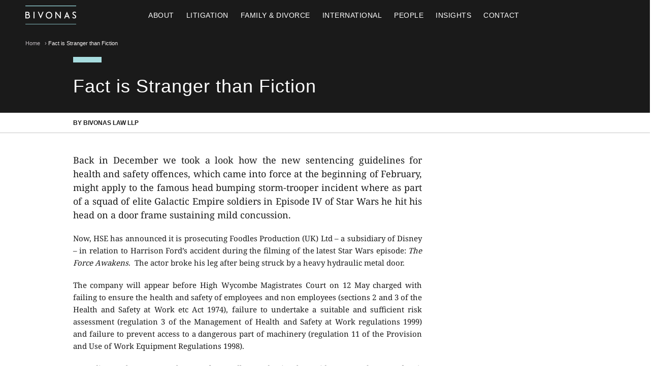

--- FILE ---
content_type: application/javascript; charset=UTF-8
request_url: https://www.bivonaslaw.com/wp-content/cache/min/1/wp-content/themes/rh_bivonas/js/plugins.js?ver=1761820241
body_size: 442
content:
(function($){$(document).ready(function(){let windowW=$(window).width(),windowH=$(window).height();if(windowW>992){$('.show-900').remove()}else{$('.hide-900').remove()}
$('a[href*="#"]:not([href="#"])').click(function(){if(location.pathname.replace(/^\//,'')==this.pathname.replace(/^\//,'')&&location.hostname==this.hostname){var target=$(this.hash);target=target.length?target:$('[name='+this.hash.slice(1)+']');if(target.length){$('html, body').animate({scrollTop:target.offset().top},1000);return!1}}});$('.accordion-button').click(function(e){e.preventDefault();$(".side-image").slick('refresh')})
$('img').each(function(){const $img=$(this);if(this.complete){$img.addClass('loaded')}else{$img.on('load',function(){$img.addClass('loaded')})}});$(".main-header-menu .expertise-menu").click(function(){$(this).addClass("active");$(".expertise-menu-drop").addClass("active")});$(".expertise-menu-drop").mouseleave(function(){$(".main-header-menu .expertise-menu").removeClass("active");$(".expertise-menu-drop").removeClass("active")});$(".main-header-menu .family-menu").click(function(){$(this).addClass("active");$(".family-menu-drop").addClass("active")});$(".family-menu-drop").mouseleave(function(){$(".main-header-menu .family-menu").removeClass("active");$(".family-menu-drop").removeClass("active")});$('.quote-slider').slick({slidesToShow:1,slidesToScroll:1,arrows:!0,fade:!0,infinite:!0,speed:300,autoplay:!0,autoplaySpeed:5000,});$('.expertise-slider').slick({slidesToShow:2,slidesToScroll:1,arrows:!0,fade:!1,infinite:!1,speed:300,responsive:[{breakpoint:992,settings:{slidesToShow:2,slidesToScroll:1,}},{breakpoint:768,settings:{slidesToShow:1.5,slidesToScroll:1}},{breakpoint:480,settings:{slidesToShow:1.3,slidesToScroll:1}}]});$('.mobile-menu-trigger').click(function(e){e.preventDefault();$('.nav-menu-mobile-new').toggleClass('active');$('.hamburger-lines').toggleClass('active')
$('body').toggleClass('active');$('html').toggleClass('active');$('.menu-word').toggleClass('active');$('.menu-close').toggleClass('active')})
$(".mobile-navigation .sub-menu").hide();$(".mobile-navigation li.menu-item").click(function(){if($('.mobile-navigation .sub-menu',this).length>=1){event.preventDefault()}
$(".mobile-navigation li.menu-item").removeClass("redlinked");$(this).find(".sub-menu").slideToggle("fast","swing");$(this).addClass("redlinked");event.stopPropagation()})})})(jQuery)

--- FILE ---
content_type: image/svg+xml
request_url: https://www.bivonaslaw.com/wp-content/uploads/2025/09/Bivonas-Logo-Colour-Inverted-RGB.svg
body_size: 1030
content:
<?xml version="1.0" encoding="UTF-8"?>
<svg xmlns="http://www.w3.org/2000/svg" id="Layer_1" version="1.1" viewBox="0 0 373.44 136.61">
  <defs>
    <style>
      .st0 {
        fill: #fff;
      }

      .st1 {
        fill: #a3e8ed;
      }
    </style>
  </defs>
  <path class="st0" d="M17.12,85.63c2.17,0,3.82-.21,4.95-.64s2.08-1.03,2.85-1.8c.68-.73,1.22-1.56,1.63-2.51.41-.95.61-1.97.61-3.06s-.21-2.09-.61-3.02c-.41-.93-.95-1.75-1.63-2.48-.77-.77-1.72-1.37-2.85-1.8-1.13-.43-2.78-.64-4.95-.64H6.8v15.95s10.32,0,10.32,0ZM14.95,63.23c1.9,0,3.32-.17,4.27-.51.95-.34,1.7-.83,2.24-1.46,1.09-1.18,1.63-2.56,1.63-4.14s-.54-2.97-1.63-4.14c-.54-.63-1.29-1.12-2.24-1.46-.95-.34-2.37-.51-4.27-.51H6.8v12.22s8.15,0,8.15,0ZM0,92.08v-47.52h16.16c2.31,0,4.23.29,5.77.88s2.87,1.41,4.01,2.44c1.22,1.13,2.18,2.48,2.88,4.04s1.05,3.23,1.05,4.99c0,1.63-.34,3.19-1.02,4.68s-1.58,2.76-2.72,3.8c2.26,1.13,4.13,2.81,5.6,5.06,1.47,2.24,2.2,4.72,2.2,7.43,0,2.22-.47,4.27-1.42,6.17s-2.22,3.51-3.8,4.82c-1.22,1.04-2.65,1.83-4.28,2.37-1.63.54-3.67.82-6.11.82H0v.02Z"></path>
  <rect class="st0" x="59.99" y="44.56" width="6.79" height="47.52"></rect>
  <polygon class="st0" points="227.22 57.19 227.22 92.08 220.43 92.08 220.43 44.57 225.19 44.57 253.69 79.45 253.69 44.57 260.48 44.57 260.48 92.08 255.73 92.08 227.22 57.19"></polygon>
  <polygon class="st0" points="112.28 93.21 112.28 93.21 91.24 44.56 98.29 44.56 112.28 77.09 126.26 44.56 133.32 44.56 112.28 93.21"></polygon>
  <path class="st0" d="M299.18,74.56l6.45-15.01,6.45,15.01h-12.91,0ZM319.62,92.08h7.06l-21.05-48.65-21.04,48.65h7.06l4.72-10.98h18.53l4.72,10.98Z"></path>
  <path class="st0" d="M360.48,43.5c-8.21,0-14.11,5.13-14.11,11.93,0,5.9,2.67,9.69,9.76,13.83,9.48,5.55,10.39,7.72,10.39,10.95,0,3.72-3.02,6.32-7.02,6.32-4.99,0-9.55-2.6-12.92-7.02v8.7c3.79,2.81,8.21,4.43,12.92,4.43,8.35,0,13.9-5.48,13.9-12.49,0-6.53-2.18-9.9-12.29-15.72-7.3-4.22-7.86-6.53-7.86-9.2,0-3.3,2.67-5.54,7.02-5.54s8,1.82,11.23,4.98v-7.79c-3.3-2.17-7.09-3.37-11.02-3.37"></path>
  <path class="st0" d="M157.94,61.95c.86-2.2,2.05-4.1,3.57-5.71s3.31-2.86,5.37-3.77,4.32-1.36,6.76-1.36,4.7.45,6.76,1.36,3.85,2.16,5.37,3.77c1.52,1.61,2.7,3.51,3.56,5.71.86,2.19,1.29,4.59,1.29,7.17s-.43,4.97-1.29,7.17-2.05,4.1-3.56,5.71c-1.52,1.61-3.31,2.87-5.37,3.77-2.06.91-4.32,1.36-6.76,1.36s-4.7-.45-6.76-1.36-3.85-2.16-5.37-3.77c-1.52-1.61-2.71-3.51-3.57-5.71-.86-2.19-1.29-4.59-1.29-7.17s.43-4.97,1.29-7.17M151.69,78.8c1.22,2.97,2.9,5.55,5.03,7.75s4.64,3.92,7.55,5.17c2.9,1.24,6.02,1.87,9.38,1.87s6.48-.62,9.38-1.87c2.9-1.25,5.42-2.97,7.55-5.17s3.81-4.78,5.03-7.75,1.83-6.2,1.83-9.68-.61-6.66-1.83-9.65-2.9-5.59-5.03-7.78-4.65-3.92-7.55-5.17c-2.9-1.24-6.02-1.87-9.38-1.87s-6.48.62-9.38,1.87c-2.9,1.25-5.42,2.97-7.55,5.17-2.13,2.2-3.81,4.79-5.03,7.78-1.22,2.99-1.83,6.21-1.83,9.65s.61,6.72,1.83,9.68"></path>
  <rect class="st1" width="373.44" height="4.34"></rect>
  <rect class="st1" x=".02" y="132.27" width="373.42" height="4.34"></rect>
</svg>
